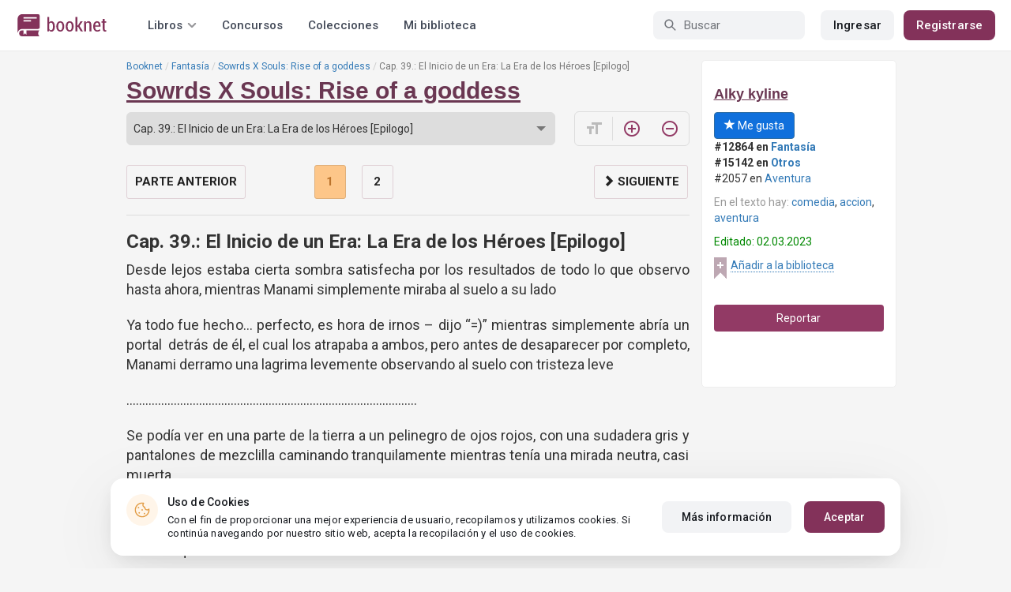

--- FILE ---
content_type: text/html; charset=UTF-8
request_url: https://booknet.com/reader/get-page
body_size: 3175
content:
{"status":1,"data":"<p>Desde lejos estaba cierta sombra satisfecha por los resultados de todo lo que observo hasta ahora, mientras Manami simplemente miraba al suelo a su lado<\/p>\n\n<p>Ya todo fue hecho\u2026 perfecto, es hora de irnos \u2013 dijo \u201c=)\u201d mientras simplemente abr\u00eda un portal\u00a0 detr\u00e1s de \u00e9l, el cual los atrapaba a ambos, pero antes de desaparecer por completo, Manami derramo una lagrima levemente observando al suelo con tristeza leve<\/p>\n\n<p>............................................................................................<\/p>\n\n<p>Se pod\u00eda ver en una parte de la tierra a un pelinegro de ojos rojos, con una sudadera gris y pantalones de mezclilla caminando tranquilamente mientras ten\u00eda una mirada neutra, casi muerta<\/p>\n\n<p>Cuando de repente tropieza con algo o alguien haci\u00e9ndolo caer de trasero, el lentamente se limpi\u00f3 e observo levemente molesto a la persona al frente suyo \u2013 oye f\u00edjate por donde\u2026 que\u2026<\/p>\n\n<p>\u00bfPorque dudo en decir algo\u2026? Es bastante sencillo<\/p>\n\n<p>Porque quien estaba al frente suyo igual de serio, era un pelinegro de ojos rojos con camisa e pantalones negros e una gabardina gris el cual ten\u00eda un logotipo en la parte de la espalda<\/p>\n\n<p>Esperaba hablar tranquilamente con mi versi\u00f3n alterna, pero parece que es igual de terco que yo \u2013 dijo el pelinegro viendo a quien parec\u00eda ser su versi\u00f3n m\u00e1s joven<\/p>\n\n<p>\u00bfQ-Que demonios\u2026 eres tu\u2026? \u2013 dijo el pelinegro menor aun impactado mirando al pelinegro mayor<\/p>\n\n<p>No es obvio, nosotros sabemos mejor que nadie quienes somos \u2013 dijo el pelinegro con una sonrisa escalofriante en el rostro \u2013 Soy<strong> Shero Instagami <\/strong><\/p>\n\n<p style=\"text-align:center;\">\u201cLas Historias deben continuar\u2026 y nuevas leyendas deben nacer\u201d<\/p>\n\n<p>............................................................................................<\/p>\n\n<p style=\"text-align:center;\"><img alt=\"\" src=\"https:\/\/i.postimg.cc\/prDWJ0zX\/Banner.png\" style=\"height:92px;width:450px;\" \/><\/p>\n\n<p>Lentamente la mujer rubia de mechas blancas cierra el libro para luego observar a los ni\u00f1os los cuales estaban completamente\u00a0 asombrados<\/p>\n\n<p>\u00bfY d\u00edganme ni\u00f1os\u2026 les gusto la historia? \u2013 dijo la rubia de mechas blancas con una sonrisa maternal viendo como todos se emocionaban y aplaud\u00edan adorablemente<\/p>\n\n<p>Fue una excelente historia, Se\u00f1orita Linilla \u2013 dijo una ni\u00f1a asombrada y admirando a la ahora identificada como Linilla \u2013 no sab\u00eda que hab\u00eda pasado todo eso<\/p>\n\n<p>Es incre\u00edble \u2013 dijo otro ni\u00f1o asombrado igualmente<\/p>\n\n<p>He, he, es que ver\u00e1n ni\u00f1os \u2013 dijo Linilla mientras los observaban \u2013 ha pasado tiempo desde que ocurri\u00f3 todo esto, que ya nadie se acuerda de aquellos d\u00edas<\/p>\n\n<p>\u00bfY qu\u00e9 sucedi\u00f3 despu\u00e9s\u2026? \u2013 dijo una ni\u00f1a queriendo saber sobre lo que ocurri\u00f3 despu\u00e9s de toda la historia<\/p>\n\n<p>Linilla lentamente recordaba como Shero llego a su vida, todo lo que pasaron para derrotar a la caja de pandora y sell\u00e1ndola dentro de el \u2013 eso es un secreto ni\u00f1os \u2013 dijo Gui\u00f1ando haciendo que todos ellos se quejen ya que quer\u00edan saber que sucedi\u00f3<\/p>\n\n<p>Lentamente alguien toco la puerta a lo cual linilla se fue despidiendo de todos los ni\u00f1os para luego salir por la puerta, observando al joven pelinegro de ojos rojos con media sonrisa \u2013 \u00bfShero, que sucede\u2026?<\/p>\n\n<p>Linilla\u2026 veras, ha pasado tiempo desde lo que pandora y todo eso, pero la gente a\u00fan no conf\u00eda en m\u00ed y esto\u2026 \u00bfpodr\u00eda ir a despejarme un poco lejos de la ciudad? \u2013 dijo el pelinegro con seriedad mientras linilla solamente re\u00eda levemente<\/p>\n\n<p>Claro Shero, ve con calma \u2013 dijo Linilla mientras se desped\u00eda cari\u00f1osamente de Shero vi\u00e9ndolo partir, de repente sinti\u00f3 una presencia que ella conoc\u00eda muy bien, mirando de reojo a Natsuru el cual sonre\u00eda levemente<\/p>\n\n<p>Cari\u00f1o\u2026 \u00bfsabes que este d\u00eda es cuando empieza aquellos eventos\u2026 no? \u2013 dijo Natsuru mientras veia a su ahora esposa<\/p>\n\n<p>Si, lo se\u2026 \u00bfy sabes qu\u00e9? Dejemos que la historia fluya tal y como debe ser \u2013 dijo Linilla con media sonrisa \u2013 ya no es nuestro turno, es turno de ellos de brillar<\/p>\n\n<p>La era de los h\u00e9roes debe comenzar eh\u2026 entiendo \u2013 dijo Natsuru mientras abrazaba a Linilla de la cintura \u2013 entonces vayamos a casa, debemos hacer como que no lo esper\u00e1bamos despu\u00e9s de todo<\/p>\n\n<p>Ella solamente re\u00eda mientras simplemente caminaba junto a Natsuru devuelta a casa<\/p>\n\n<p>............................................................................................<\/p>\n\n<p>\u201cDicen que algunas leyendas existen para estar en las sombras, cosas que no deber\u00edan de ser contadas por el p\u00fablico... \u00bfes eso cierto?\u201d<\/p>\n\n<p>\u201cPuede que lo que estas a punto de o\u00edr nunca te lo hayan contado, o que Ni siquiera te den una explicaci\u00f3n m\u00e1s all\u00e1 de \"eso no existe\", pero...\u201d<\/p>\n\n<p>\u201cEsta leyenda existi\u00f3, pocas personas como yo que experimentaron desde tercera vista sabe que existe, te la contare...\u201d<\/p>\n\n<p>............................................................................................<\/p>\n\n<p>\u201c=)\u201d solamente observaba como se iban armando las siguientes piezas para esta historia con gran expectaci\u00f3n, el resultado de la anterior historia fue\u2026 gratificante por decirlo menos, y se deshizo de unas \u201cMolestias\u201d en el proceso<\/p>\n\n<p>Simplemente miraba como poco a poco todo su plan estaba tomando forma, iba a hacerles pagar a los [Escritores] por arruinar su <strong>Multiverso Perfecto<\/strong><\/p>\n\n<p>\u00a1Identif\u00edcate! \u00bfD\u00f3nde estamos? \u00bfPor qu\u00e9 nos secuestraste? - dijo el peli naranja activando sus espadas roperas<\/p>\n\n<p>Yo no secuestre a nadie, diablos - dijo enojado cuando la chica se coloca entre ellos<\/p>\n\n<p>Jonathan, no ataques sin antes sacar conclusiones, este joven me salvo la vida - dijo ella viendo a sus amigos, Jonathan y Marcus<\/p>\n\n<p>\u00bfDe d\u00f3nde rayos vienen?... - dijo el pelinegro bajando la guardia con una gota de sudor bajando por su frente<\/p>\n\n<p>Podremos explicar eso, ya que parece - viendo el bosque y la cantidad de magia extra\u00f1a a su alrededor - que no estamos en nuestro mundo...<\/p>\n\n<p>Ya veo, sent\u00e9monos aqu\u00ed y prendamos una fogata ya que se hizo de noche y los poderes de confusi\u00f3n del bosque son mayores... Ni siquiera yo podre con toda esa interrupci\u00f3n \u2013 dijo desactivando su modo anti-god<\/p>\n\n\n\u200d\u200b\ufeff\u200c\ufeff\u200c\ufeff\u200b\ufeff\u200b\ufeff\u200c\ufeff\u200c\ufeff\u200c\ufeff\u200b\ufeff\u200b\ufeff\u200c\ufeff\u200b\ufeff\u200c\ufeff\u200c\ufeff\u200b\ufeff\u200c\ufeff\u200b\ufeff\u200b\ufeff\u200b\ufeff\u200c\ufeff\u200b\ufeff\u200c\ufeff\u200c\ufeff\u200c\ufeff\u200b\ufeff\u200c\ufeff\u200c\ufeff\u200b\ufeff\u200b\ufeff\u200b\ufeff\u200c\ufeff\u200c\ufeff\u200b\ufeff\u200b\ufeff\u200c\ufeff\u200c\ufeff\u200b\ufeff\u200c\ufeff\u200b\ufeff\u200c\ufeff\u200b\ufeff\u200b\ufeff\u200b\ufeff\u200c\ufeff\u200b\ufeff\u200c\ufeff\u200c\u200d","totalPages":2,"chapterTitle":"Cap. 39.: El Inicio de un Era: La Era de los H\u00e9roes [Epilogo]","page":1,"bookInLib":false,"idBook":400867,"isFinished":true,"idUser":0,"isLastPage":false,"prevChapter":{"id":"4448450","title":"Cap. 38.: final de una era\u2026 un futuro nuevo"},"nextChapter":null,"readId":"c9966bfe-6813-4127-a1d6-962265822b00","readSessionId":"09c3acc1-8bee-498f-9c53-cc622d89f8d1","readDate":"2026-01-25"}

--- FILE ---
content_type: application/javascript
request_url: https://st.booknet.com/common/js/modal-offer-add-book.js?v=1664369654
body_size: -168
content:
function showModalAddBookPC() {
    $("#modal_user_no_book").modal('show');
    saveStatisticToDb('SHOW', 'AddLibCenter');
}

function showModalAddBookMobile() {
    $('#question-lib').modal('open');
    saveStatisticToDb('SHOW', 'AddLibCenter');
}

function addBookToLibMobile() {
    $('.library').click();
    $('#question-lib').modal('close');
    saveStatisticToDb('Add', 'AddLibCenter');
}


--- FILE ---
content_type: application/javascript
request_url: https://st.booknet.com/common/js/common.js?v=1706260654
body_size: 3356
content:
function getCookie(name) {
    var matches = document.cookie.match(new RegExp(
        "(?:^|; )" + name.replace(/([\.$?*|{}\(\)\[\]\\\/\+^])/g, '\\$1') + "=([^;]*)"
    ));
    return matches ? decodeURIComponent(matches[1]) : undefined;
}
function setCookie(name, value, options) {
    options = options || {};

    var expires = options.expires;

    if (typeof expires === "number" && expires) {
        var d = new Date();
        d.setTime(d.getTime() + expires * 1000);
        expires = options.expires = d;
    }
    if (expires && expires.toUTCString) {
        options.expires = expires.toUTCString();
    }

    value = encodeURIComponent(value);

    var updatedCookie = name + "=" + value;

    for (var propName in options) {
        updatedCookie += "; " + propName;
        var propValue = options[propName];
        if (propValue !== true) {
            updatedCookie += "=" + propValue;
        }
    }

    document.cookie = updatedCookie;
}

function showRegisterPopup(lang) {

    var popup = $("#regModal");
    if (!popup.html()) {
        var url = '/auth/auth-popups?link=' + window.location.href;
        if (lang) {
            url = '/' + lang + '/auth/auth-popups?link=' + window.location.href;
        } else {
            if (window.lang) {
                url = '/' + window.lang + '/auth/auth-popups?link=' + window.location.href;
            }
        }
        $.get(url, function (data) {
            $('body').append(data);
            $("#regModal .reg-classic").css('display','none');
            $("#regModal").modal();
            if(!localStorage.getItem('StartRegistration')) {
                localStorage.setItem("StartRegistration", 1);
            }
        });
    } else {
        $("#authModal").modal('hide');
        $("#regModal .reg-classic").css('display','none');
        $("#regModal").modal();
        if(!localStorage.getItem('StartRegistration')) {
            localStorage.setItem("StartRegistration", 1);
        }
    }
}

function showLoginModalInOfferRegistration() {
    let modalNoUserCenter = $('#modalNoUserCenter');
    $.cookie("add_book_id",  modalNoUserCenter.data('bookid'), {path:'/', expires : 1 });
    modalNoUserCenter.modal('hide');
    saveStatisticToDb('LOGIN', 'RegLibCenter');
    showLoginPopup();
}

function showRegisterModalInOfferRegistration() {
    let modalNoUserCenter = $('#modalNoUserCenter');
    $.cookie("add_book_id",  modalNoUserCenter.data('bookid'), {path:'/', expires : 1 });
    modalNoUserCenter.modal('hide');
    saveStatisticToDb('REG', 'RegLibCenter');
    showRegisterPopup();
}

function addBookToLibrary(id, element) {
    let title;
    let modal_user_no_book = $('#modal_user_no_book')
    title = modal_user_no_book.data('translate')
    modal_user_no_book.modal('hide');
    saveStatisticToDb('Add', 'AddLibCenter');

    let callback = () => {
        flashNotify(title)
    }
    toLibraryModal(id, element, callback);
}

function showVerification() {
    $("#verification").modal();
}

function addLike(){
    $.ajax({
        url: '/auth/check-add-like',
        type: 'POST',
        success: function(response) {
            response = $.parseJSON(response);
            if (response.success == false) {
                if (response.error == 'email') {
                    $('#set-email').modal("show");
                }
                if (response.error == 'day') {
                    $('#modalLike').modal("show");
                }
                if (response.error == 'code') {
                    $.post('/auth/check-code?action=like&id='+$('#book_id').html(), function (result) {
                        $('body').append($(result));
                        $('#modalVerificationCode').modal('show');
                    });
                }
            } else {
                $.get("/book/like", {'id':$('#book_id').html()}, function(data){
                });
            }

        },
        error: function (resposnse) {
            console.log(resposnse);
        },
    });


}


function showLoginPopup() {

    var popup = $("#authModal");
    if (!popup.html()) {
        var url = '/auth/auth-popups?link=' + window.location.href;

        if (lang) {
            url = '/' + lang + '/auth/auth-popups?link=' + window.location.href;
        }

        if (window.lang) {
            url = '/' + window.lang + '/auth/auth-popups?link=' + window.location.href;
        }

        $.get(url, function (data) {
            $('body').append(data);
            $("#regModal .reg-classic").css('display','none');
            $("#authModal").modal();
            if (!localStorage.getItem('StartRegistration')) {
                localStorage.setItem("StartRegistration", 1);
            }
        });
    } else {
        $("#regModal").modal('hide');
        $("#regModal .reg-classic").css('display','none');
        $("#authModal").modal();
        if (!localStorage.getItem('StartRegistration')) {
            localStorage.setItem("StartRegistration", 1);
        }
    }
}

function showBetaPopup() {
    var popup = $('#betaModal');
    if (!popup.html()) {
        $.get('/site/beta-popup', function (data) {
            $('body').append(data).then(popup.modal());
        });
    } else {
        popup.modal();
    }
}

// Phone input widget
$(function () {

    $('.send-with-blocked').click(function (e) {
        e.preventDefault();
        var el = $('input.send-with-blocked');
        el.prop('disabled', true);
        el.closest('form').submit();
        setTimeout(function () {
            $(el).prop('disabled', false);
        }, 2000);
        return false;
    });

    $('.send-with-block').closest('form').on('afterValidate', function () {
        $('.send-with-block').prop('disabled', false);
    });

    $('.send-with-block').closest('form').on('submit', function () {
        $('.send-with-block').prop('disabled', true);
    });

    if ($.fn.inputmask) {
        $('.country-sel-input').inputmask({mask: '+99999999999999', placeholder: ''});
    }

    var $countryCodes = $('.country-list li .country-code');
    $('.country-sel-input').on('keyup', function () {
        // console.log('key');
        var typedPhone = $(this).val();
        var typeLength = typedPhone.length;

        if (typeLength >= 2 && typeLength <= 6) {
            var $supported = [];
            for (var i = typeLength; i >= 2; i--) {
                var subType = typedPhone.substring(0, i);
                // console.log(subType);
                $supported.push($countryCodes.filter(function () {
                    return $(this).text() == subType;
                }).parent());
            }
            // console.log($supported);
            $countryCodes.parent().hide();

            $countryCodes.filter(':contains(' + typedPhone + ')').parent().show();
            $supported.forEach(function (item) {
                item.show();
            });
        }

        if (typeLength < 2) {
            $countryCodes.parent().show();
        }

        var flagClass = $countryCodes.parent().filter(function () {
            return $(this).css('display') != 'none'
        }).first().find('.flag').attr('class');
        // console.log(flagClass);
        $('.country-select-btn').find('.flag').attr('class', flagClass);
    });

    // $('.js-register-form').on('afterValidateAttribute', function (event, attribute, messages) {
    //     if (attribute.id == 'registerform-birthyear' || attribute.id == 'registerform-birthmonth' || attribute.id == 'registerform-birthday') {
    //         if ($.cookie('disableTermsMessage')) {
    //             $('#registerform-agreeterms').attr('disabled', 'on');
    //         } else {
    //             $('#registerform-agreeterms').attr('disabled', false);
    //         }
    //         if ($.cookie('hideTermsMessage')) {
    //             $('#js-agree-terms').hide();
    //         } else {
    //             $('#js-agree-terms').show();
    //         }
    //         // if (attribute.id != 'registerform-birthyear') {
    //         //     console.log(2);
    //         //      $('.js-register-form').yiiActiveForm('validateAttribute', 'registerform-birthyear');
    //         // }
    //     }
    //
    // });
    // $('.js-register-form').on('beforeValidateAttribute', function (event, attribute, messages) {
    //     console.log(attribute);
    // if (attribute.id == 'registerform-birthyear'  ) {
    //     $('.js-register-form').yiiActiveForm('validateAttribute', 'registerform-birthmonth');
    //     $('.js-register-form').yiiActiveForm('validateAttribute', 'registerform-birthday');
    // }
    // if (attribute.id == 'registerform-birthmonth'  ) {
    //     $('.js-register-form').yiiActiveForm('validateAttribute', 'registerform-birthyear');
    //     $('.js-register-form').yiiActiveForm('validateAttribute', 'registerform-birthday');
    // }
    // if (attribute.id == 'registerform-birthday'  ) {
    //     console.log(3333);
    //     $('.js-register-form').yiiActiveForm('validateAttribute', 'registerform-birthmonth');
    //     $('.js-register-form').yiiActiveForm('validateAttribute', 'registerform-birthyear');
    // }
    // });

    $(".country-select-btn").click(function () {
        $(this).next().slideToggle(100);
    });

    $(".country-list li").on('click', function () {
        var root = $(this).closest('.country-select');
        var countryCode = $(this).find(".country-code").html();
        var flagClass = $(this).find('.flag').attr('class');

        var phoneInput = root.find('.country-sel-input');
        var inputPhone = phoneInput.val();

        if (inputPhone.length <= countryCode.length || inputPhone.length < 7) {
            phoneInput.val(countryCode);
        }

        root.find('.country-select-btn').find('.flag').attr('class', flagClass);
        root.find('.country-list').slideToggle(100);
        phoneInput.focus();
    });

    $("#js-birthMonth").trigger('change');
});

$(function () {
    $('.js-edition-request').on('click', function (e) {
        e.preventDefault();
        console.log('ed req click');
        $('.js-modal-wrapper').load('/account/books/edit-request?id=' + $(this).data('id'), function () {
            $('.js-modal-wrapper').find('.modal').modal('show');
        });
        console.log('ed req click2');
    });
});

$(function () {
    if (!(window.location.href.indexOf("/out?url") > -1)) {
        $('body a[href]').each(function () {
            var linkHref = $(this).attr('href');

            if (linkHref.match(/http[s]?:\/\/(?!.*(litnet.com|lit-era.com|booknet.com)).*/)) {
                $(this).attr('href', '/out?url=' + linkHref);
                //console.log('+');
            } else {
                //console.log('-');
            }
            //console.log(linkHref);
        });
    }

});

function loadPayTypes(params, target)
{
    $.post('/buy/pay-types', params, function(data){
        $(target).html(data);
    });
}

// Показывать / скрыть долнительные спобы регистрации
$(function () {
    $('body').on('click', '.show-more-js', function () {
        $(this).parent('.auth-social-btns-js').find('.additional-auth-services-js').slideToggle(200);
    });
});

$(function(){
    $('a[href="#showUkTop"]').click(function(e){
        ln.track('Click', 'Widget_GainingPopularityUK');
        window.location.href = '/uk/top/all?sort=rate&showUkTop=1';
        e.preventDefault();
    });

    $('#notices').click(function () {
        popup = $('#notice-popup');
        if (popup.is(':visible')) {
            popup.fadeOut("normal");
        } else {
            function showNotices(data) {
                popup.html(data);
                $.post('/account/notice/modal-showed', {}, function (data) {
                    $('#notices > span').html(data);
                    if ($('#notices > span').html() == '0') {
                        $('#notices > span').hide();
                        $('#notices').removeClass('new-notices');
                        $('.notice-count').hide();
                    } else {
                        $('.notice-count').html(data);
                    }
                });
                popup.fadeIn();
                $(".btn-auth .auth-menu").slideUp('fast');
                $(".submenu-genres").slideUp("fast");
                $(".submenu-tops").slideUp("fast");
            }

            $.post('/account/notice/modal', function (data) {
                showNotices(data)
            });
        }
        return false;
    });

    // Обработчики фокуса и потери фокуса цитат книги
    $('.js-book-quotes').on('focus', function () {
        $(this).animate({'height': '130px'}, 500);
    });

    $('.js-book-quotes').on('focusout', function () {
        $(this).animate({'height': '56px'}, 500);
    });

});

function runImgLazyLoad() {
    lozad('.lozad', {
        load: function(el) {
            el.src = el.dataset.src;
            el.onload = function() {
                el.classList.add('img_fade_in');
            }
        }
    }).observe();
}

function changeSortingOnPublisherSearchPage () {
    $('#change-sorting-form-value').val(
        $('#select_sort_type').val()
    );
    $('#publisher-genre-tag-search-form').submit();
}

function saveStatisticToDb(event, category)
{
    $.post('/tracker/save-statistic', {
        'event': event,
        'category': category
    });
}

$(document).ready(function () {
    var paymentPendingTextAreaActivated = false;

    $('.active-modal-poll-form textarea').on('keyup', (function () {
        if (paymentPendingTextAreaActivated) {
            return;
        }
        $('.active-modal-poll-form button').removeAttr('disabled');
    }));
    $('.poll-popup-payment-pending-reminder').each(function (i, obj) {
        let showPopup = false;
        let paymentCode = $(obj).data('payment-code');
        if (window.localStorage.getItem(paymentCode + 'PopupNextShow') < (Date.now() / 1000)) {
            let data = {'type': $(obj).data('popup-type')};
            $.ajax({
                url: '/popup/can-show',
                async : false,
                data: data,
                success: function (response) {
                    if (response.next_show) {
                        window.localStorage.setItem(paymentCode + 'PopupNextShow', response.next_show);
                    }
                    if (response.can_show) {
                        saveStatisticToDb('show', paymentCode + '_reminder');

                        $('#' + paymentCode + '-voucher-book-name').html(response.bookTitle);
                        $('#' + paymentCode + '-voucher-time-end').html(response.expire);
                        $('#' + paymentCode + '-voucher-redirect').attr('data-href', response.href);
                        $('#' + paymentCode + '-i-remember').attr('data-order-id', response.orderId);
                        $('#' + paymentCode + '-poll-order-id').val(response.orderId);

                        $(obj).modal('show');
                        showPopup = true;
                    }
                }
            });
        }

        $('#' + paymentCode + '-voucher-redirect').click(function () {
            saveStatisticToDb('download_voucher', paymentCode + '_reminder');
            window.open($('#' + paymentCode + '-voucher-redirect').data('href'), '_blank');
        });
        $('#' + paymentCode + '-i-remember').click(function () {
            $('.reminder' + paymentCode).modal('hide');
            saveStatisticToDb('i_remember', paymentCode + '_reminder');
        });
        $('#' + paymentCode + '-i-cant-pay').click(function () {
            $('.reminder' + paymentCode).modal('hide');
            saveStatisticToDb('i_cant',  paymentCode + '_reminder');
            $('#poll-popup-payment-pending-poll' + paymentCode).modal('show');
        });
        if (showPopup === true) {
            return false;
        }
    });

    $(document).on('focus', '.advanced-input input[type=text], .advanced-input input[type=number], .advanced-input input[type=password]', function(){
        $(this).parents('.advanced-input').addClass('focused');
    });

    $(window).on('load', function () {
        $('input:-webkit-autofill').each(function(index, item){
            if ($(item).parents('.advanced-input').length) {
                $(item).parents('.advanced-input').addClass('focused');
            }
        });
    })

    $('.advanced-input textarea').focus(function(){
        $(this).parents('.advanced-input').addClass('focused-textarea');
    });

    $(document).on('blur', '.advanced-input input[type=text], .advanced-input input[type=number], .advanced-input input[type=password]', function(){
        var inputValue = $(this).val();

        $(this).parents('.advanced-input').removeClass('focused');

        if (inputValue == "" ) {
            $(this).parents('.advanced-input').removeClass('filled');
        } else {
            $(this).parents('.advanced-input').addClass('filled');
        }
    })

    $('.advanced-input textarea').blur(function(){
        $(this).parents('.advanced-input').removeClass('focused-textarea');
    });

    setTimeout(function (){
        $('.advanced-input input[type=text], .advanced-input input[type=number], .advanced-input input[type=password]').each(function() {
            if ($(this).val()) {
                $(this).parents('.advanced-input').addClass('filled');
            }
        });
    }, 100);
});

function showMoreNotices() {
    let notices = $('.notices ul');
    let offset = 10;

    if (!notices.data('offset')) {
        notices.data('offset', 1);
    } else {
        let sum = notices.data('offset') + 1;
        notices.data('offset', sum);
        offset = 10 * notices.data('offset');
    }

    $.ajax({
        url: '/account/notice/show-more?offset=' + offset,
        dataType: 'json',
        type: 'GET',
        success: function(data) {
            let items = JSON.parse(JSON.stringify(data));
            $('.notices ul').append(items.views);

            if (items.count < 10) {
                $('.notice-footer a').hide();
            }
        }
    });
}
